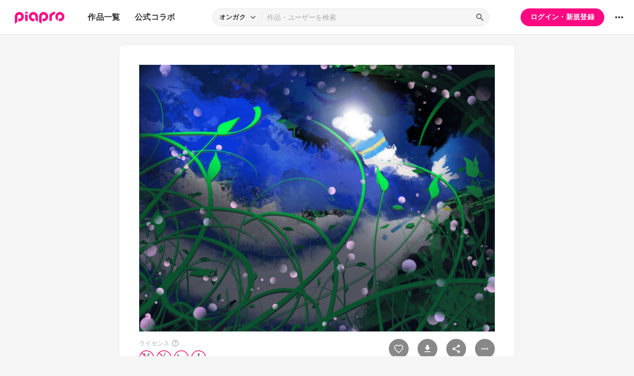

--- FILE ---
content_type: text/html; charset=UTF-8
request_url: https://piapro.jp/t/5K2L
body_size: 36278
content:
<!DOCTYPE html>
<html lang="ja">
<head>
    <!-- locale=ja / lang=ja -->
    <meta name="viewport" content="width=device-width,initial-scale=1">
    <meta charset="utf-8">
    <meta name="description" content="piapro(ピアプロ)は、聞いて！見て！使って！認めて！を実現するCGM型コンテンツ投稿サイトです。">
    <meta name="format-detection" content="telephone=no">

    <title>イラスト「KAITO」</title>
                                                                                <meta property="og:type" content="article">
    <meta property="og:title" content="[piaproイラスト]KAITO">
    <meta property="og:description" content="ライセンス条件が　■この作品を改変しないで下さい　になっていますが、元の絵が残っていれば可にします。...">
    <meta property="og:site_name" content="piapro">
    <meta property="og:locale" content="ja_JP">
    <meta property="og:url" content="https://piapro.jp/t/5K2L" />
    <meta property="og:image" content="https://cdn.piapro.jp/thumb_i/n5/n5g1bgl3hhqqxcba_20120104191527_0860_0600.jpg">
    <meta name="twitter:card" content="summary_large_image">
    <meta name="twitter:creator" content="@piapro">
    <meta name="twitter:site" content="@piapro">
    <meta name="twitter:title" content="[piaproイラスト]KAITO">
    <meta name="twitter:description" content="ライセンス条件が　■この作品を改変しないで下さい　になっていますが、元の絵が残っていれば可にします。...">
    <meta name="twitter:image" content="https://cdn.piapro.jp/thumb_i/n5/n5g1bgl3hhqqxcba_20120104191527_0860_0600.jpg">

            <link href="https://fonts.googleapis.com/icon?family=Material+Icons" rel="stylesheet">

        <link rel="stylesheet" type="text/css" href="/r/css/reset.css?20251110">
    <link rel="stylesheet" href="https://cdnjs.cloudflare.com/ajax/libs/lity/2.4.1/lity.min.css" integrity="sha512-UiVP2uTd2EwFRqPM4IzVXuSFAzw+Vo84jxICHVbOA1VZFUyr4a6giD9O3uvGPFIuB2p3iTnfDVLnkdY7D/SJJQ==" crossorigin="anonymous" referrerpolicy="no-referrer">
    <link rel="stylesheet" type="text/css" href="//cdn.jsdelivr.net/npm/slick-carousel@1.8.1/slick/slick.css">
    <link rel="stylesheet" type="text/css" href="/r/css/style.css?20251110">
    
        <script type="text/javascript">
        window.dataLayer = window.dataLayer || [];
    dataLayer.push({
        'isLogin': 'NO_LOGIN'
    });
</script>
<script>(function(w,d,s,l,i){w[l]=w[l]||[];w[l].push({'gtm.start': new Date().getTime(),event:'gtm.js'});var f=d.getElementsByTagName(s)[0], j=d.createElement(s),dl=l!='dataLayer'?'&l='+l:'';j.async=true;j.src= 'https://www.googletagmanager.com/gtm.js?id='+i+dl;f.parentNode.insertBefore(j,f);})(window,document,'script','dataLayer','GTM-PZ4FKBK');</script>     <script src="https://code.jquery.com/jquery-3.5.1.min.js"></script>
    <script src="/r/js/css_browser_selector.js?20251110"></script>
    <script src="https://cdnjs.cloudflare.com/ajax/libs/lity/2.4.1/lity.min.js" integrity="sha512-UU0D/t+4/SgJpOeBYkY+lG16MaNF8aqmermRIz8dlmQhOlBnw6iQrnt4Ijty513WB3w+q4JO75IX03lDj6qQNA==" crossorigin="anonymous" referrerpolicy="no-referrer"></script>
    <script src="//cdn.jsdelivr.net/npm/slick-carousel@1.8.1/slick/slick.min.js"></script>
    <script src="/r/js/function.js?20251110"></script>
    <script src="/r/js/piapro.js?20251110"></script>

    <link rel="icon" href="/r/images/header/favicon.ico">
    <link rel="apple-touch-icon" type="image/png" href="/r/images/header/apple-touch-icon-180x180.png">
    <link rel="icon" type="image/png" href="/r/images/header/icon-192x192.png">

            <link rel="canonical" href="https://piapro.jp/t/5K2L">
</head>
<body>
        <noscript><iframe src="https://www.googletagmanager.com/ns.html?id=GTM-PZ4FKBK" height="0" width="0" style="display:none;visibility:hidden"></iframe></noscript>
    <div id="wrapper">
        <header class="header">
    <div class="header_inner">
        <div class="header_cont">
                        <div class="header_main_menu_wrapper">
                <div class="header_main_menu_btn header_btn">
                    <a href="#header_main_menu" data-lity="data-lity"><span class="icon_menu"></span></a>
                </div>

                <div id="header_main_menu" class="header_main_menu lity-hide" data-lity-close>
                    <div class="header_main_menu_cont">
                        <div class="header_main_menu_top">
                            <p class="header_logo"><a href="/"><img src="/r/images/logo_piapro.svg" alt="piapro"></a></p>
                            <div class="modal_box_close" data-lity-close=""><span class="icon_close"></span></div>
                        </div>
                        <div class="header_main_menu_list_wrap">
                            <p class="header_main_menu_list_heading">作品一覧</p>
                            <ul class="header_main_menu_list">
                                <li><a href="/music/">オンガク</a></li>
                                <li><a href="/illust/">イラスト</a></li>
                                <li><a href="/text/">テキスト</a></li>
                                <li><a href="/3dm/">3Dモデル</a></li>
                            </ul>
                            <hr>
                            <ul class="header_main_menu_list">
                                <li><a href="/official_collabo/">公式コラボ</a></li>
                            </ul>
                                                    <hr>
                            <p class="header_main_menu_list_heading">その他</p>
                            <ul class="header_main_menu_list">
                                <li><a href="/help/">ヘルプ</a></li>
                                <li><a href="/faq/">よくある質問</a></li>
                                <li><a href="/intro/">ピアプロとは</a></li>
                                <li><a href="/license/character_guideline">キャラクター利用のガイドライン</a></li>
                                <li><a href="/characters/">投稿可能なキャラクター</a></li>
                                <li><a href="/about_us/">ABOUT US</a></li>
                            </ul>
                        </div>
                    </div>
                </div>
            </div>

                        <p class="header_logo"><a href="/"><img src="/r/images/logo_piapro.svg" alt="piapro"></a></p>
                        <div class="header_globalnav">
                <nav>
                    <ul class="header_globalnav_list">
                        <li class="">
                            <a href="/illust/">作品一覧</a>
                            <ul class="header_globalnav_list_sub">
                                <li><a href="/music/">オンガク</a></li>
                                <li><a href="/illust/">イラスト</a></li>
                                <li><a href="/text/">テキスト</a></li>
                                <li><a href="/3dm/">3Dモデル</a></li>
                            </ul>
                        </li>
                        <li><a href="/official_collabo/">公式コラボ</a></li>
                    </ul>
                </nav>
            </div>
            <div id="header_search_wrapper" class="header_search_wrapper">
                <div class="header_search">
                    <form action="/search/header/" method="get" id="_from_search">
                                                                                                                                                    
                                                                                                                                                                        <input type="hidden" name="searchedView" value="audio" id="_header_search_view" />
                        <div class="header_search_inner">
                                                        <div class="header_search_select custom_select">
                                <div class="custom_select_trigger">
                                    <p>オンガク</p>
                                    <span class="icon_expand_more"></span>
                                </div>
                                <ul class="custom_select_option_list" id="_header_search_select_view">
                                    <li class="custom_select_option option_selected" data-value="audio">オンガク</li>
                                    <li class="custom_select_option " data-value="image">イラスト</li>
                                    <li class="custom_select_option " data-value="text">テキスト</li>
                                    <li class="custom_select_option " data-value="3dm">3Dモデル</li>
                                    <li class="custom_select_option " data-value="tag">タグ</li>
                                    <li class="custom_select_option " data-value="user">ユーザー</li>
                                    <li class="custom_select_option " data-value="tool">ツール</li>
                                </ul>
                            </div>

                            <div class="header_search_input_area">
                                <input type="text" name="kw" value="" placeholder="作品・ユーザーを検索">
                                <div class="header_search_btn">
                                    <button class="icon_search" type="submit" form="_from_search"></button>
                                </div>
                            </div>
                        </div>
                    </form>
                </div>
                                <div class="header_search_popup_btn">
                    <div class="header_btn custom_toggle_btn" toggle-target="#header_search_wrapper"><span class="icon_search"></span><span class="icon_close"></span></div>
                </div>
            </div>

                            <div class="header_login">
                <div class="header_login_btn"><a href="/login/">ログイン・新規登録</a></div>
            </div>
        
                                <div class="header_other">
                <div class="custom_popup_menu">
                    <div class="header_btn custom_popup_menu_btn"><span class="icon_more_horiz"></span></div>
                    <div class="header_other_menu custom_popup_menu_content">
                        <ul class="header_other_menu_list custom_popup_menu_list">
                            <li><a href="/help/">ヘルプ</a></li>
                            <li><a href="/intro/">ピアプロとは</a></li>
                            <li><a href="/characters/">投稿可能なキャラクター</a></li>
                            <li><a href="/license/character_guideline">キャラクター利用のガイドライン</a></li>
                            <li><a href="/faq/">よくある質問</a></li>
                            <li><a href="/about_us/">ABOUT US</a></li>
                        </ul>
                    </div>
                </div>
            </div>
        </div>
    </div>
</header>
            
                                                                                            
                            <div class="main page_contents">
    <div class="page_contents_inner">
        <section class="contents_box contents_illust">
            <div class="contents_box_main">
                <div class="section_inner">
                    <div class="contents_box_main_inner">
                                            <div class="contents_illust_cont">
                            <div class="contents_illust_img"><img src="//cdn.piapro.jp/thumb_i/n5/n5g1bgl3hhqqxcba_20120104191527_0860_0600.jpg" alt="イラスト"></div>
                        </div>
                    
                        <div class="contents_box_cont_attached">
                            <div class="contents_license">
                                                                                    <p class="contents_license_label">ライセンス<a class="help_link" href="/license/pc/icon" target="_blank"><span class="icon_help"></span></a></p>
                                <ul class="contents_license_list">
                                    <li><img src="/r/images/icons/pcl_icon_non-profit.svg?20251110" alt="非営利目的に限ります"></li>                                    <li><img src="/r/images/icons/pcl_icon_uneditable.svg?20251110" alt="この作品を改変しないで下さい"></li>                                    <li><img src="/r/images/icons/pcl_icon_by.svg?20251110" alt="作者の氏名を表示して下さい"></li>                                    <li><img src="/r/images/icons/pcl_icon_original.svg?20251110" alt="オリジナルライセンス"></li>                                </ul>
                                                                                </div>
                            <div class="contents_btnarea">
                                <ul class="contents_btn_list">
                                                                                                        <li class="contents_btn_list_favorite">
                                        <a class="contents_btn prompt_login_link" href="#modal_prompt_login" data-no_login="作品のブックマーク" data-lity="data-lity"><span class="icon_favorite"></span></a>
                                        <p class="contents_btn_txt">4</p>                                    </li>
                                    <li class="contents_btn_list_download">
                                        <a class="contents_btn prompt_login_link" href="#modal_prompt_login" data-no_login="作品のダウンロード" data-lity="data-lity"><span class="icon_download"></span></a>
                                        <p class="contents_btn_txt">ダウンロード</p>
                                    </li>
                                                                    <li class="contents_btn_list_share">
                                        <a href="#contents_modal_share" data-lity="data-lity"><div class="contents_btn"><span class="icon_share"></span></div></a>
                                        <p class="contents_btn_txt">シェア</p>
                                    </li>
                                    <li class="contents_btn_list_more">
                                        <div class="custom_popup_menu">
                                            <div class="contents_btn custom_popup_menu_btn"><span class="icon_more_horiz"></span></div>
                                            <div class="custom_popup_menu_content">
                                                <ul class="custom_popup_menu_list">
                                                    <li><a href="/content/tree_list/n5g1bgl3hhqqxcba/1">創作ツリーの表示</a></li>
                                                                                                    <li><a class="prompt_login_link" href="#modal_prompt_login" data-no_login="作品を報告する" data-lity="data-lity">この作品を報告する</a></li>
                                                                                                </ul>
                                            </div>
                                        </div>
                                    </li>
                                </ul>
                            </div>
                        </div>
                    </div>
                </div>
            </div>

                        <div class="center_googleads">
        <div class="pc tb">
        <!--  ad tags Size: 468x60 ZoneId:1558314-->
        <script type="text/javascript" src="https://js.gsspcln.jp/t/558/314/a1558314.js"></script>
    </div>
    <div class="sp">
        <!--  ad tags Size: 320x50 ZoneId:1558315-->
        <script type="text/javascript" src="https://js.gsspcln.jp/t/558/315/a1558315.js"></script>
    </div>
    </div>

            <div class="contents_box_sub">
                <div class="section_inner">
                    <div class="contents_box_detail_area">
                        <div class="contents_box_detail">
                                                    <h1 class="contents_title">KAITO</h1>

                            <div class="contents_creator">
                                <a href="/clathas105h1">
                                    <p class="contents_creator_userimg userimg"><img src="//cdn.piapro.jp/icon_u/221/300221_20100829010148_0072.jpg" alt="ゆう"></p>
                                    <p class="contents_creator_txt">ゆう</p>
                                </a>
                            </div>
                                                    <div class="contents_box_omit_area custom_toggle_btn" toggle-target=".contents_box_omit_area" toggle-add-only>
                                <div class="contents_description">
                                    <p>ライセンス条件が　■この作品を改変しないで下さい　になっていますが、元の絵が残っていれば可にします。</p>
                                </div>
                                <div class="omit_btn custom_toggle_btn" toggle-target=".contents_box_omit_area"></div>
                            </div>
                        
                            <ul class="contents_taglist">
                                                                                    <li class="tag tag_s"><a href="/content_tag/image/%EF%BC%AB%EF%BC%A1%EF%BC%A9%EF%BC%B4%EF%BC%AF/1">#ＫＡＩＴＯ</a></li>
                                                                                                                <li class="contents_taglist_btn_add"><a class="prompt_login_link" href="#modal_prompt_login" data-no_login="タグの編集" data-lity="data-lity"><span class="icon_add"></span></a></li>
                                                        </ul>
                                                        <div class="contents_info">
                                <div class="contents_info_section">
                                    <p class="contents_info_item">閲覧数：526</p>
                                </div>
                                <div class="contents_info_section">
                                    <p class="contents_info_item">投稿日：2012/01/04 19:15:27</p>
                                </div>
                                <div class="contents_info_section">
                                                                        <p class="contents_info_item">大きさ：1024x768px</p>

                                                                                                        <p class="contents_info_item">ファイルサイズ：615.9KB</p>
                                
                                                                        <p class="contents_info_item">カテゴリ：<a href="/illust/?categoryId=3">ピアプロキャラクターズ</a></p>
                                </div>
                            </div>
                                                                            </div>
                    </div>
                </div>
            </div>

            <div class="contents_box_other">
                <div class="section_inner">
                    <div class="contents_box_other_inner">
                        <div class="tab_normal">
                            <ul class="tab_normal_list custom_tab_list">
                                <li><p class="tab_normal_btn custom_tab_btn tab-selected" tab-target="#contents_comment">コメント<span class="num_bg">0</span></p></li>
                                <li><p class="tab_normal_btn custom_tab_btn" tab-target="#contents_related_video">関連動画<span class="num_bg">0</span></p></li>
                                                        </ul>
                        </div>
                        <div class="tmblist_list_section_wrapper">
                            <div id="contents_comment" class="custom_tab_target tmblist_list_section">
                                <div class="comment_all">
                    <a class="prompt_login_link" href="#modal_prompt_login" data-no_login="作品へのコメント" data-lity="data-lity">
        <div class="comment_post">
            <div class="comment_type_select">
                <div class="comment_radio pc tb">
                                        <div class="form_radio radio_row custom_checked_toggle_box" style="color:black;">
                        <div class="form_radio_item">
                            <input id="comment_radio_01" name="comment_radio_q1" type="radio" checked>
                            <label for="comment_radio_01" class="form_radio_label"><span class="form_radio_input_dmy"></span>ご意見･ご感想</label>
                        </div>
                        <div class="form_radio_item">
                            <input id="comment_radio_02" name="comment_radio_q1" type="radio" toggle-target="#comment_template">
                            <label for="comment_radio_02" class="form_radio_label"><span class="form_radio_input_dmy"></span>使わせてもらいました</label>
                        </div>
                        <div class="form_radio_item">
                            <input id="comment_radio_03" name="comment_radio_q1" type="radio">
                            <label for="comment_radio_03" class="form_radio_label"><span class="form_radio_input_dmy"></span>その他</label>
                        </div>
                    </div>
                </div>
                <div class="comment_select form_select custom_select sp" style="color:black;">
                    <div class="custom_select_trigger"><p>ご意見・ご感想</p><span class="icon_expand_more"></span></div>
                    <div class="custom_select_option_list">
                        <label for="comment_radio_01" class="custom_select_option option_selected">ご意見・ご感想</label>
                        <label for="comment_radio_02" class="custom_select_option">使わせてもらいました</label>
                        <label for="comment_radio_03" class="custom_select_option">その他</label>
                    </div>
                </div>
            </div>
            <div class="comment_textarea_wrapper">
                <div class="comment_userimg userimg">
                    <p><img src="/r/images/user_icon/user_icon_default_s.png" alt="お名前"></p>
                </div>
                <div class="comment_textarea FlexTextarea">
                    <div class="FlexTextarea_dummy" aria-hidden="true"></div>
                    <textarea class="form_textarea FlexTextarea_textarea" maxlength="500" placeholder="コメントを入力"></textarea>
                </div>
                <div class="comment_submit"><button class="btn">送信</button></div>
            </div>
        </div>
    </a>
        </div>
                                                                                            </div>
                            <div id="contents_related_video" class="custom_tab_target tmblist_list_section">
                                                            <p class="txt_center_flex">この作品の関連動画は登録されていません。</p>
                                                        </div>
                                                </div>
                    </div>
                </div>
            </div>
        </section>

                <div class="tmblist_list_section_wrapper">
            <section class="tmblist_list_section">
                <div class="section_title_area">
                    <h2 class="section_title">ブクマつながり</h2>
                    <a class="section_link" href="/content_list_recommend/?id=n5g1bgl3hhqqxcba">もっと見る<span class="icon_forward"></span></a>                </div>
<ul class="tmblist_list"><li><a href="/t/iEED"><div class="tmblist_list_tmb tmb_illust"><div class="tmblist_list_tmb_inner"><img src="//cdn.piapro.jp/thumb_i/on/onkcz3pxx2507rza_20110930225441_0250_0250.jpg" alt="青い色したおにいさん"></div></div><div class="tmblist_list_txt"><p class="tmblist_list_title">青い色したおにいさん</p></div></a><a href="/nasubi_biora" class="tmblist_list_creator"><p class="tmblist_list_creator_userimg userimg"><img src="//cdn.piapro.jp/icon_u/247/196247_20090524200238_0072.jpg" alt="あさリ汁"></p><p class="tmblist_list_creator_txt">あさリ汁</p></a></li><li><a href="/t/EhT_"><div class="tmblist_list_tmb tmb_illust"><div class="tmblist_list_tmb_inner"><img src="//cdn.piapro.jp/thumb_i/zq/zqe6jdupl81zhmos_20101118223530_0250_0250.jpg" alt="亜種つくってたらできた産物ｗ"></div></div><div class="tmblist_list_txt"><p class="tmblist_list_title">亜種つくってたらできた産物ｗ</p></div></a><a href="/kiritanpo" class="tmblist_list_creator"><p class="tmblist_list_creator_userimg userimg"><img src="//cdn.piapro.jp/icon_u/454/376454_20110605170817_0072.jpg" alt="ShiON"></p><p class="tmblist_list_creator_txt">ShiON</p></a></li><li><a href="/t/ev9s"><div class="tmblist_list_tmb tmb_illust"><div class="tmblist_list_tmb_inner"><img src="//cdn.piapro.jp/thumb_i/47/47opyus7vqu40vu8_20120212234435_0250_0250.jpg" alt="color"></div></div><div class="tmblist_list_txt"><p class="tmblist_list_title">color</p></div></a><a href="/chloel" class="tmblist_list_creator"><p class="tmblist_list_creator_userimg userimg"><img src="//cdn.piapro.jp/icon_u/004/401004_20100628180629_0072.jpg" alt="くろえる"></p><p class="tmblist_list_creator_txt">くろえる</p></a></li><li><a href="/t/oY_d"><div class="tmblist_list_tmb tmb_illust"><div class="tmblist_list_tmb_inner"><img src="//cdn.piapro.jp/thumb_i/n5/n5g7q6ae9aehm2kg_20100702054904_0250_0250.jpg" alt="KAITO"></div></div><div class="tmblist_list_txt"><p class="tmblist_list_title">KAITO</p></div></a><a href="/lotion_tissue" class="tmblist_list_creator"><p class="tmblist_list_creator_userimg userimg"><img src="//cdn.piapro.jp/icon_u/288/400288_20100624000710_0072.jpg" alt="され子"></p><p class="tmblist_list_creator_txt">され子</p></a></li><li><a href="/t/3cXX"><div class="tmblist_list_tmb tmb_illust"><div class="tmblist_list_tmb_inner"><img src="//cdn.piapro.jp/thumb_i/wo/wol8vb61sczbw4hs_20100415170705_0250_0250.jpg" alt="イチとゼロやっちゅーねん"></div></div><div class="tmblist_list_txt"><p class="tmblist_list_title">イチとゼロやっちゅーねん</p></div></a><a href="/harusu5963" class="tmblist_list_creator"><p class="tmblist_list_creator_userimg userimg"><img src="//cdn.piapro.jp/icon_u/921/231921_20100613150932_0072.jpg" alt="はるす"></p><p class="tmblist_list_creator_txt">はるす</p></a></li></ul>            </section>
        </div>
    </div>


<script type="application/javascript">
    $(function() {
        $('.prompt_login_link').on("click", function () {
            $('#modal_prompt_login').find('h2').text($(this).data("no_login"));
            return true;
        });
    });
</script>
<div id="modal_prompt_login" class="modal_box_wrapper modal_box_common lity-hide">
    <div class="modal_box_outer" data-lity-close>
        <div class="modal_box">
            <div class="modal_box_inner">
                <h2 class="modal_box_title">ログインしてください</h2>                <div class="modal_box_cont">
                    <div class="modal_box_cont_group">
                        <p class="modal_box_lead">本機能を利用するためにはログインしてください。</p>
                    </div>
                    <div class="modal_box_cont_group">
                        <div class="btn_wrapper clm">
                            <a href="/login/" class="btn btn_l">ログイン</a>
                            <a href="/user_reg/" class="btn btn_l btn_border_pink">ユーザー登録</a>
                        </div>
                    </div>
                </div>
            </div>
            <button class="modal_box_close" data-lity-close=""><span class="icon_close"></span></button>
        </div>
    </div>
</div>



<div id="complete_txt">
    <p>クリップボードにコピーしました</p>
</div>

<div id="contents_modal_share" class="modal_box_wrapper lity-hide">
    <div class="modal_box_outer" data-lity-close>
        <div class="modal_box">
            <div class="modal_box_inner">
                <div class="modal_box_cont">
                    <div class="modal_box_cont_group">
                        <h2 class="modal_box_title">SNSでシェア</h2>
                        <ul class="modal_share_sns_list">
                            <li>
                                <a class="sns_btn_twX" href="https://twitter.com/share?url=https://piapro.jp/t/5K2L&amp;text=KAITO%0a&amp;hashtags=piapro" rel="nofollow" target="_blank">
                                    <svg xmlns="http://www.w3.org/2000/svg" viewBox="0 0 320 320"><style type="text/css">.st0{fill:#0F1419;}.st1{fill:#FFFFFF;}</style><g><circle class="st0" cx="160" cy="160" r="160"/><path class="st1" d="M175.4,147.6l60.3-68.7h-14.3l-52.4,59.6l-41.8-59.6H79l63.2,90.1l-63.2,72h14.3l55.3-63l44.2,63H241L175.4,147.6z M98.4,89.5h22l101,141.5h-22L98.4,89.5z"/></g></svg>
                                </a>
                            </li>
                            <li>
                                <a class="sns_btn_fb" href="https://www.facebook.com/sharer/sharer.php?u=https://piapro.jp/t/5K2L%0a" target="_blank" rel="nofollow">
                                    <svg xmlns="http://www.w3.org/2000/svg" viewBox="0 0 1024 1017.78"><g id="a" data-name="b"><g id="c" data-name="d"><path d="M1024,512C1024,229.23,794.77,0,512,0S0,229.23,0,512c0,255.55,187.23,467.37,432,505.78V660H302V512H432V399.2C432,270.88,508.44,200,625.39,200c56,0,114.61,10,114.61,10V336H675.44c-63.6,0-83.44,39.47-83.44,80v96H734L711.3,660H592v357.78C836.77,979.37,1024,767.55,1024,512Z"/></g></g></svg>
                                </a>
                            </li>
                            <li>
                                <a class="sns_btn_line" href="https://line.me/R/share?text=KAITO%20https://piapro.jp/t/5K2L%0a" target="_blank" rel="nofollow">
                                    <svg xmlns="http://www.w3.org/2000/svg" viewBox="0 0 320 320"><defs><style>.d{fill:#fff;}.e{fill:#4cc764;}</style></defs><g id="a"/><g id="b"><g id="c"><g><circle class="e" cx="160" cy="160" r="160"/><g><path class="d" d="M266.7,150.68c0-47.8-47.92-86.68-106.81-86.68S53.08,102.89,53.08,150.68c0,42.85,38,78.73,89.33,85.52,3.48,.75,8.21,2.29,9.41,5.27,1.08,2.7,.7,6.93,.35,9.66,0,0-1.25,7.54-1.52,9.14-.47,2.7-2.15,10.56,9.25,5.76,11.4-4.8,61.51-36.22,83.92-62.01h0c15.48-16.98,22.9-34.2,22.9-53.33Z"/><g><path class="e" d="M231.17,178.28c1.13,0,2.04-.91,2.04-2.04v-7.58c0-1.12-.92-2.04-2.04-2.04h-20.39v-7.87h20.39c1.13,0,2.04-.91,2.04-2.04v-7.57c0-1.12-.92-2.04-2.04-2.04h-20.39v-7.87h20.39c1.13,0,2.04-.91,2.04-2.04v-7.57c0-1.12-.92-2.04-2.04-2.04h-30.01c-1.13,0-2.04,.91-2.04,2.04v.04h0v46.54h0v.04c0,1.13,.91,2.04,2.04,2.04h30.01Z"/><path class="e" d="M120.17,178.28c1.13,0,2.04-.91,2.04-2.04v-7.58c0-1.12-.92-2.04-2.04-2.04h-20.39v-37c0-1.12-.92-2.04-2.04-2.04h-7.58c-1.13,0-2.04,.91-2.04,2.04v46.58h0v.04c0,1.13,.91,2.04,2.04,2.04h30.01Z"/><rect class="e" x="128.62" y="127.58" width="11.65" height="50.69" rx="2.04" ry="2.04"/><path class="e" d="M189.8,127.58h-7.58c-1.13,0-2.04,.91-2.04,2.04v27.69l-21.33-28.8c-.05-.07-.11-.14-.16-.21h-.01c-.04-.06-.08-.1-.12-.14l-.04-.03s-.07-.06-.11-.09c-.02-.01-.04-.03-.06-.04-.03-.03-.07-.05-.11-.07-.02-.01-.04-.03-.06-.04-.04-.02-.07-.04-.11-.06-.02-.01-.04-.02-.06-.03-.04-.02-.08-.04-.12-.05l-.07-.02s-.08-.03-.12-.04c-.02,0-.05-.01-.07-.02-.04,0-.08-.02-.12-.03-.03,0-.06,0-.09-.01-.04,0-.07-.01-.11-.01-.04,0-.07,0-.11,0-.02,0-.05,0-.07,0h-7.53c-1.13,0-2.04,.91-2.04,2.04v46.62c0,1.13,.91,2.04,2.04,2.04h7.58c1.13,0,2.04-.91,2.04-2.04v-27.68l21.35,28.84c.15,.21,.33,.38,.53,.51l.02,.02s.08,.05,.13,.08c.02,.01,.04,.02,.06,.03,.03,.02,.07,.03,.1,.05,.03,.02,.07,.03,.1,.04,.02,0,.04,.02,.06,.02,.05,.02,.09,.03,.14,.04h.03c.17,.05,.35,.08,.53,.08h7.53c1.13,0,2.04-.91,2.04-2.04v-46.62c0-1.13-.91-2.04-2.04-2.04Z"/></g></g></g></g></g></svg>
                                </a>
                            </li>
                        </ul>
                    </div>

                    <div class="modal_box_cont_group">
                        <h2 class="modal_box_title">URLをコピー</h2>
                        <div class="form_text_copy">
                            <input class="form_text" type="text" value="https://piapro.jp/t/5K2L" readonly>
                            <button class="form_text_copy_btn copy_btn" data-copy_btn="https://piapro.jp/t/5K2L"><span class="copy_btn_inner"><span class="icon_copy"></span></span></button>
                        </div>
                    </div>

                    <div class="modal_box_cont_group">
                        <h2 class="modal_box_title">リンクタグをコピー</h2>
                        <div class="form_text_copy">
                            <input class="form_text" type="text" value="<a href=&quot;https://piapro.jp/t/5K2L&quot;>KAITO</a>">
                            <button class="form_text_copy_btn copy_btn" data-copy_btn="<a href=&quot;https://piapro.jp/t/5K2L&quot;>KAITO</a>"><span class="copy_btn_inner"><span class="icon_copy"></span></span></button>
                        </div>
                    </div>
                </div>
            </div>

            <button class="modal_box_close" data-lity-close=""><span class="icon_close"></span></button>
        </div>
    </div>
</div>
        <footer class="footer">
    <div class="footer_inner">
        <div class="footer_bnr_area">
            <div class="footer_googleads">
        <div class="pc">
        <!--  ad tags Size: 728x90 ZoneId:1558281-->
        <script type="text/javascript" src="https://js.gsspcln.jp/t/558/281/a1558281.js"></script>
    </div>
    <div class="tb">
        <!--  ad tags Size: 468x60 ZoneId:1558283-->
        <script type="text/javascript" src="https://js.gsspcln.jp/t/558/283/a1558283.js"></script>
    </div>
    <div class="sp">
        <!--  ad tags Size: 320x50 ZoneId:1558284-->
        <script type="text/javascript" src="https://js.gsspcln.jp/t/558/284/a1558284.js"></script>
    </div>
    </div>
            <div class="footer_jasrac">
                <div class="footer_jasrac_img"><img src="/r/images/footer_jasrac.jpg" alt=""></div>
                <div class="footer_jasrac_txt">
                    <p>JASRAC許諾</p>
                    <p>第6883788031Y58330号</p>
                </div>
            </div>
        </div>
        <div class="footer_nav">
            <ul class="footer_nav_list">
                <li><a href="/help/site/">サイト動作環境</a></li>
                <li><a href="/license/character_guideline">キャラクター利用のガイドライン</a></li>
                <li><a href="/user_agreement/">利用規約</a></li>
                <li><a href="/privacypolicy/">プライバシーポリシー</a></li>
                <li><a href="/inquiry/">お問い合わせ</a></li>
                <li><a href="https://sonicwire.com/product/virtualsinger/special/index" target="_blank">CVシリーズ</a></li>
                <li><a href="https://karent.jp/" target="_blank">KARENT</a></li>
                <li><a href="/about_us/" target="_blank">ABOUT US</a></li>
            </ul>
        </div>
        <p class="footer_copyright">© Crypton Future Media, INC. www.piapro.net</p>
    </div>
</footer>
<div class="page_bottom_btn">
        <p id="btn_pagetop" class="hide"><a href="#header"><span class="icon_upward"></span></a></p>
</div>    </div>
</body>
</html>

--- FILE ---
content_type: image/svg+xml
request_url: https://piapro.jp/r/images/icons/icon_help.svg
body_size: 968
content:
<svg xmlns="http://www.w3.org/2000/svg" xml:space="preserve" style="enable-background:new 0 0 24 24" viewBox="0 0 24 24"><path d="M11.9 18.8c.4 0 .7-.1 1-.4.3-.3.4-.6.4-1s-.1-.7-.4-1c-.3-.3-.6-.4-1-.4s-.7.1-1 .4c-.3.3-.4.6-.4 1s.1.7.4 1 .6.4 1 .4zm-1-4.4H13c0-.6.1-1.1.2-1.5.1-.4.5-.9 1.2-1.5.5-.5.9-1 1.2-1.4.3-.4.4-1 .4-1.6 0-1.1-.4-1.9-1.2-2.4-.8-.6-1.7-.9-2.8-.9-1.1 0-2 .3-2.6.9S8.3 7.3 8 8l2 .8c.1-.3.3-.7.6-1.1.3-.4.8-.6 1.5-.6.6 0 1.1.2 1.4.5.3.3.5.7.5 1.1 0 .4-.1.7-.3 1.1-.2.3-.5.6-.9.9-.8.7-1.3 1.3-1.5 1.7s-.4 1-.4 2zm1.1 9c-1.6 0-3.1-.3-4.4-.9S5 21.1 3.9 20.1s-1.8-2.2-2.4-3.6S.6 13.6.6 12s.3-3.1.9-4.4S2.9 5 3.9 3.9s2.2-1.8 3.6-2.4 2.9-.9 4.4-.9 3.1.3 4.4.9 2.6 1.4 3.6 2.4 1.8 2.2 2.4 3.6c.6 1.4.9 2.9.9 4.4s-.3 3.1-.9 4.4c-.6 1.4-1.4 2.6-2.4 3.6s-2.2 1.8-3.6 2.4-2.7 1.1-4.3 1.1zm0-2.3c2.5 0 4.7-.9 6.5-2.6 1.8-1.8 2.6-3.9 2.6-6.5s-.9-4.7-2.6-6.5-4-2.6-6.5-2.6-4.7.9-6.5 2.6-2.6 4-2.6 6.5.9 4.7 2.6 6.5c1.8 1.7 4 2.6 6.5 2.6z" style="fill:#aaa"/></svg>

--- FILE ---
content_type: image/svg+xml
request_url: https://piapro.jp/r/images/icons/pcl_icon_uneditable.svg?20251110
body_size: 1141
content:
<svg xmlns="http://www.w3.org/2000/svg" viewBox="0 0 200 200"><defs><style>.cls-2{fill:#888}</style></defs><g id="l"><path d="m174.74 76.14-66.61 17.85 13.07 13.07 48.11-20.49c2.7-1.15 6.77-5.44 5.43-10.43ZM113.43 30.7 92.94 78.81l13.07 13.07 17.85-66.61c-4.99-1.34-9.28 2.73-10.43 5.43ZM101.36 115.5 84.5 98.64l-.81 1.9-16.54 4.43c-14.84-7.89-27.95-4.86-34.6.25-9.53 7.33-9.72 19.62-2.36 26.38 8.4 7.71 24.7 7.62 46.55-18.13l5.61-1.5 3.97 1.71 1.71 3.97-1.5 5.61c-25.75 21.85-25.84 38.16-18.13 46.55 6.76 7.36 19.05 7.17 26.38-2.36 5.11-6.64 8.13-19.76.25-34.6l4.43-16.54 1.9-.81Zm-62.89 7.7c-1.48-1.53-3.93-5.09.73-9.27 4.12-3.7 12.01-4.29 20.07 1.08-13.16 11.52-18.67 10.39-20.8 8.19Zm47.6 37.6c-4.18 4.66-7.74 2.21-9.27.73-2.2-2.13-3.33-7.64 8.19-20.8 5.37 8.06 4.77 15.96 1.08 20.07Z" class="cls-2"/></g><path id="_" d="M100 0C44.77 0 0 44.77 0 100s44.77 100 100 100 100-44.77 100-100S155.23 0 100 0Zm88 100c0 22.11-8.2 42.33-21.71 57.81L42.19 33.71C57.66 20.2 77.89 12 100 12c48.52 0 88 39.48 88 88Zm-176 0c0-22.11 8.2-42.33 21.71-57.81l124.1 124.1C142.34 179.8 122.11 188 100 188c-48.52 0-88-39.48-88-88Z" style="fill:#eb3881"/></svg>

--- FILE ---
content_type: image/svg+xml
request_url: https://piapro.jp/r/images/icons/pcl_icon_by.svg?20251110
body_size: 1141
content:
<svg xmlns="http://www.w3.org/2000/svg" viewBox="0 0 200 200"><defs><style>.cls-2{fill:#888}</style></defs><g id="l"><path d="M62.63 133.09h-.12v4.38c0 .75-.5 1.25-1.25 1.25h-15c-.75 0-1.25-.5-1.25-1.25V54.96c0-.75.5-1.25 1.25-1.25h15c.75 0 1.25.5 1.25 1.25v28.88h.12c2.75-4.12 7.88-7 15.88-7 10.12 0 17.38 4.88 20.5 14.5 1.5 4.75 2.12 9.25 2.12 17.13s-.62 12.38-2.12 17.12c-3.12 9.5-10.38 14.5-20.5 14.5-8 0-13.12-2.88-15.88-7Zm19.62-14.25c.75-2.38 1.12-5 1.12-10.38s-.38-8-1.12-10.38c-1.38-4.38-4.62-6.5-9.38-6.5s-7.88 2.12-9.25 6.5c-.75 2.38-1.12 5-1.12 10.38s.38 8 1.12 10.38c1.38 4.25 4.62 6.5 9.25 6.5s8-2.25 9.38-6.5ZM115.38 161.21c-.75 0-1.25-.5-1.25-1.25v-12.25c0-.75.5-1.25 1.25-1.25H118c4.38 0 6.75-1.75 8.25-6.25l1.62-4.5-22.5-56.25c-.25-.75.25-1.25 1-1.25h16c.75 0 1.25.5 1.5 1.25l12.12 35h.25l11.25-35c.25-.75.75-1.25 1.5-1.25h15.5c.88 0 1.25.5 1 1.25l-24.5 64.38c-5.12 13.38-10.5 17.38-21.38 17.38h-4.25Z" class="cls-2"/></g><path id="_" d="M100 12c48.52 0 88 39.48 88 88s-39.48 88-88 88-88-39.48-88-88 39.48-88 88-88m0-12C44.77 0 0 44.77 0 100s44.77 100 100 100 100-44.77 100-100S155.23 0 100 0Z" style="fill:#eb3881"/></svg>

--- FILE ---
content_type: image/svg+xml
request_url: https://piapro.jp/r/images/icons/pcl_icon_non-profit.svg?20251110
body_size: 1083
content:
<svg xmlns="http://www.w3.org/2000/svg" viewBox="0 0 200 200"><defs><style>.cls-2{fill:#888}</style></defs><g id="l"><path d="M132.94 112.96c1.08 0 1.8-.72 1.8-1.8v-10.44c0-1.08-.72-1.8-1.8-1.8H115.3v-.36l27.18-57.96c.36-.9-.18-1.8-1.26-1.8h-17.46c-1.26 0-1.98.72-2.34 1.8l-19.63 47.04 25.31 25.31h5.84ZM78.76 40.6c-.36-1.08-1.08-1.8-2.34-1.8H58.78c-1.08 0-1.62.9-1.26 1.8l2.45 5.23 36.5 36.5L78.76 40.6ZM84.7 98.92H66.88c-1.08 0-1.8.72-1.8 1.8v10.44c0 1.08.72 1.8 1.8 1.8h21.96c.72 0 1.08.36 1.08 1.08v7.38c0 .72-.36 1.08-1.08 1.08H66.88c-1.08 0-1.8.72-1.8 1.8v10.44c0 1.08.72 1.8 1.8 1.8h21.96c.72 0 1.08.36 1.08 1.08v21.78c0 1.08.72 1.8 1.8 1.8h16.56c1.08 0 1.8-.72 1.8-1.8v-21.78c0-.72.36-1.08 1.08-1.08h11.24L84.71 98.85v.08Z" class="cls-2"/></g><path id="_" d="M100 0C44.77 0 0 44.77 0 100s44.77 100 100 100 100-44.77 100-100S155.23 0 100 0Zm88 100c0 22.11-8.2 42.33-21.71 57.81L42.19 33.71C57.66 20.2 77.89 12 100 12c48.52 0 88 39.48 88 88Zm-176 0c0-22.11 8.2-42.33 21.71-57.81l124.1 124.1C142.34 179.8 122.11 188 100 188c-48.52 0-88-39.48-88-88Z" style="fill:#eb3881"/></svg>

--- FILE ---
content_type: image/svg+xml
request_url: https://piapro.jp/r/images/icons/pcl_icon_original.svg?20251110
body_size: 547
content:
<svg xmlns="http://www.w3.org/2000/svg" viewBox="0 0 200 200"><path d="m91.47 125.2-4.14-84.6c0-1.08.72-1.8 1.8-1.8h21.73c1.08 0 1.8.72 1.8 1.8l-4.14 84.6c0 1.08-.72 1.8-1.8 1.8H93.27c-1.08 0-1.8-.72-1.8-1.8Zm-2.36 15.84c0-1.08.72-1.8 1.8-1.8h18c1.08 0 1.8.72 1.8 1.8v18.36c0 1.08-.72 1.8-1.8 1.8h-18c-1.08 0-1.8-.72-1.8-1.8v-18.36Z" style="fill:#888"/><path d="M100 12c48.52 0 88 39.48 88 88s-39.48 88-88 88-88-39.48-88-88 39.48-88 88-88m0-12C44.77 0 0 44.77 0 100s44.77 100 100 100 100-44.77 100-100S155.23 0 100 0Z" style="fill:#eb3881"/></svg>

--- FILE ---
content_type: image/svg+xml
request_url: https://piapro.jp/r/images/logo_piapro.svg
body_size: 1344
content:
<svg xmlns="http://www.w3.org/2000/svg" id="layer" width="352" height="85" version="1.1" viewBox="0 0 351.8 84.5"><style>.st0{fill:#ff0982}</style><path d="M275.9.5 252 15.8s-6.8 4.1-6.8 13.9v27.5c0 4.9 3.9 8.8 8.8 8.8s8.8-3.9 8.8-8.8V34.7c0-5.6 3.9-7.4 3.9-7.4l18.7-12V4.7L275.9.5zM31.9 3.4C16 3.4 2.5 15.2.3 31c-.2.7-.3 1.5-.3 2.3v51.2L17.6 73V35.3c0-7.9 6.4-14.4 14.3-14.4s14.4 6.4 14.4 14.3S39.9 49.6 32 49.6c-2.6 0-5.2-.7-7.5-2.1v18.8c17.2 4.1 34.4-6.5 38.5-23.7S56.5 8.3 39.4 4.3c-2.5-.6-5-.9-7.5-.9zM131.3 3.4c-17.6 0-31.9 14.3-31.9 31.9s14.3 32 31.9 32c2.5 0 5-.3 7.4-.9V47.6c-6.8 4.1-15.5 1.9-19.6-4.8s-1.9-15.5 4.8-19.6c6.8-4.1 15.5-1.9 19.6 4.8 1.4 2.2 2.1 4.8 2.1 7.4v23.8l6.4 4.2 11.3 7.2V35.3c-.1-17.6-14.3-31.9-32-31.9zM204.3 3.4c-16 0-29.5 11.8-31.6 27.6-.2.7-.3 1.5-.3 2.3V73L190 84.3v-49c0-7.9 6.4-14.4 14.3-14.4s14.4 6.4 14.4 14.3-6.4 14.4-14.3 14.4c-2.6 0-5.2-.7-7.5-2.1v18.8c17.2 4.1 34.4-6.5 38.5-23.6 4.1-17.2-6.5-34.4-23.6-38.5-2.5-.5-5-.8-7.5-.8zM319.8 3.4c-17.6 0-31.9 14.3-31.9 31.9 0 12.1 6.8 23.2 17.6 28.6V35.3c0-7.9 6.4-14.4 14.3-14.4s14.4 6.4 14.4 14.3-6.4 14.4-14.3 14.4c-2.6 0-5.2-.7-7.5-2.1v18.8c2.4.6 4.9.9 7.4.9 17.6-.1 31.8-14.6 31.7-32.2-.1-17.4-14.2-31.5-31.7-31.6zM81.9 0l-8.8 4.9v11.8l8.8-4.9 8.8 4.9V4.9zM73.1 24.2v34.1c0 4.9 3.9 8.8 8.8 8.8s8.8-3.9 8.8-8.8V24.2l-8.8-4.9-8.8 4.9z" class="st0"/></svg>